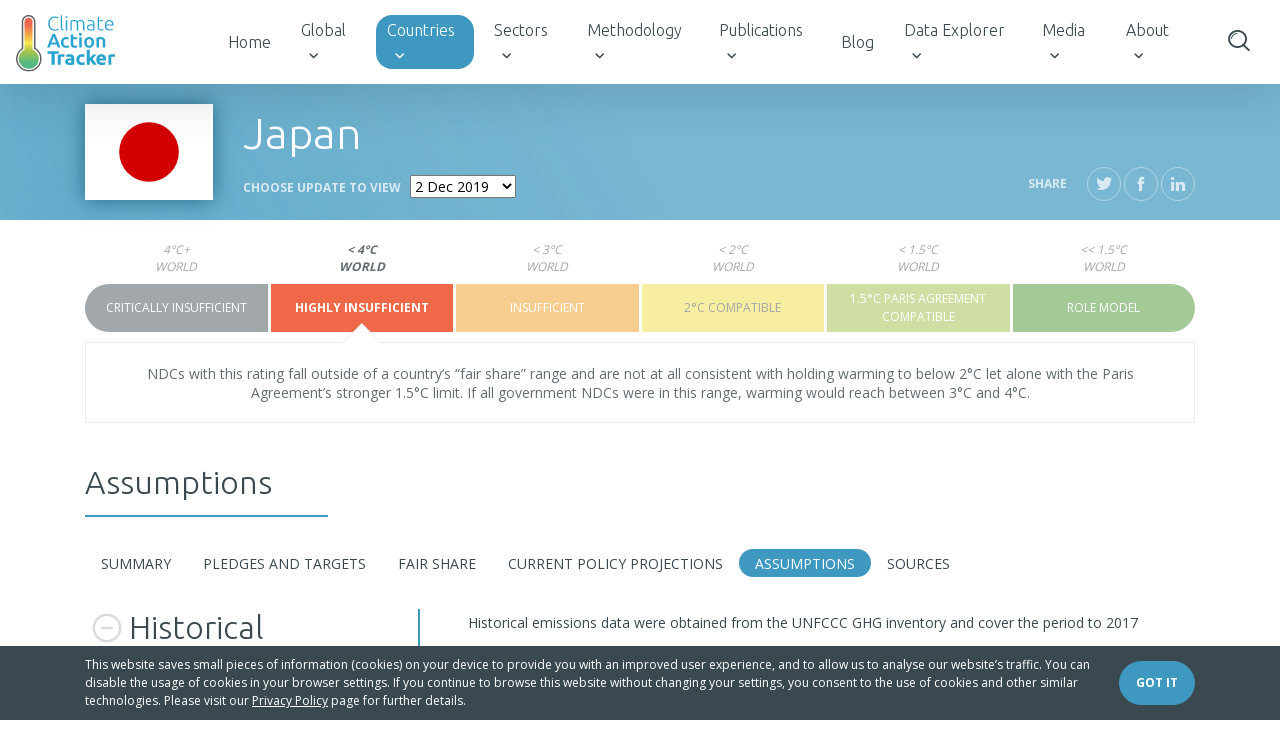

--- FILE ---
content_type: text/html; charset=utf-8
request_url: https://climateactiontracker.org/countries/japan/2019-12-02/assumptions/
body_size: 10380
content:
<!DOCTYPE html>
<html lang="en">

<head>
    <meta charset="utf-8"/>
    <meta http-equiv="X-UA-Compatible" content="IE=edge"/>
    <meta name="twitter:widgets:border-color" content="#ffffff">
    <title>Assumptions | Climate Action Tracker</title>
    <link rel="dns-prefetch" href="https://www.google-analytics.com">
    <link rel="dns-prefetch" href="https://fonts.googleapis.com">

    <meta name="description" content=""/>
    <meta name="viewport" content="width=device-width, initial-scale=1"/>
    <meta property="og:title" content="Assumptions">

    
        
    

    
    <meta property="og:image" content="https://climateactiontracker.org/static/images/generic-social.jpg">
    <meta name="twitter:card" content="summary_large_image">

    
    <link rel="apple-touch-icon" sizes="180x180" href="/static/images/apple-touch-icon.png">
    <link rel="icon" type="image/png" sizes="32x32" href="/static/images/favicon-32x32.png">
    <link rel="icon" type="image/png" sizes="16x16" href="/static/images/favicon-16x16.png">
    <link rel="manifest" href="/static/images/site.webmanifest">
    <link rel="mask-icon" href="/static/images/safari-pinned-tab.svg" color="#5bbad5">
    <link rel="shortcut icon" href="/static/images/favicon.ico">
    <link href="https://fonts.googleapis.com/css?family=Open+Sans:300,400,600,700,800&display=swap" rel="stylesheet">
    <link href="https://fonts.googleapis.com/css?family=Ubuntu:300,400,500,700&display=swap" rel="stylesheet">
    <meta name="msapplication-TileColor" content="#da532c">
    <meta name="msapplication-config" content="/static/images/browserconfig.xml">
    <meta name="theme-color" content="#ffffff">
    
    <link rel="stylesheet" href="/static/CACHE/css/output.3684e855801b.css" type="text/css">

    
        
    

    
        <!-- Google tag (gtag.js) -->
        <script async src="https://www.googletagmanager.com/gtag/js?id=G-7KF1F1LP8G"></script>
        <script>
            window.dataLayer = window.dataLayer || [];

            function gtag() {
                dataLayer.push(arguments);
            }

            gtag('js', new Date());

            gtag('config', 'G-7KF1F1LP8G');
        </script>
    
    <script defer nomodule src="/static/js/ie.js"></script>
    <script defer src="/static/js/instant-page.js"></script>
</head>


<body class="">



<nav class="navbar navbar-expand-lg bg-white navbar-light fixed-top">
    <a class="navbar-brand" href="/">
        <img alt="" class="navbar-brand__image" src="/static/images/logo.svg"/>
    </a>
    <button class="navbar-toggler" type="button" data-toggle="collapse" data-target="#navbarCollapse">
        <span class="navbar-toggler-icon"></span>
    </button>
    <div class="collapse navbar-collapse" id="navbarCollapse">
        
        

<ul class="navbar-nav mr-auto">
  <li class="nav-item ">
    <a class="nav-link" href="/">Home</a>
  </li>
  
    <li data-deep-toggle-propagate-target=".dropdown-menu" class="nav-item dropdown deep-dropdown">
      
        <a data-deep-toggle=".deep-dropdown" class="nav-link dropdown-toggle" href="#">Global</a>
        
          
<ul class="dropdown-menu" aria-hidden="true">
  
  
    <li data-deep-toggle-propagate-target=".flyout__menu" class="dropdown-item">
      
        <a href="/global/cat-thermometer/">CAT Thermometer</a>
      
    </li>
  
    <li data-deep-toggle-propagate-target=".flyout__menu" class="dropdown-item">
      
        <a href="/global/emissions-pathways/">Emissions Pathways</a>
      
    </li>
  
    <li data-deep-toggle-propagate-target=".flyout__menu" class="dropdown-item">
      
        <a href="/global/emissions-gaps/">Emissions Gaps</a>
      
    </li>
  
    <li data-deep-toggle-propagate-target=".flyout__menu" class="dropdown-item">
      
        <a href="/global/climate-target-update-tracker/">Climate Target Update Tracker</a>
      
    </li>
  
    <li data-deep-toggle-propagate-target=".flyout__menu" class="dropdown-item">
      
        <a href="/global/cat-net-zero-target-evaluations/">CAT net zero target evaluations</a>
      
    </li>
  
</ul>

        
      
    </li>
  
    <li data-deep-toggle-propagate-target=".dropdown-menu" class="nav-item dropdown deep-dropdown active">
      
        <a data-deep-toggle=".deep-dropdown" class="nav-link dropdown-toggle" href="#">Countries</a>
        
          


<div class="dropdown-menu countries-menu-dropdown">

  <ul class="countries-menu-dropdown__countries hidden-md hidden-lg">
    <li class="dropdown-item">
      <form data-vanilla-url-jump-form>
        <select name="url_selector" class="form-control">
          <option class="dropdown-second__select-option" value="/countries/">- Select a country -</option>
          
            
            <option class="dropdown-second__select-option" value="/countries/argentina/"
                    >Argentina</option>
          
            
            <option class="dropdown-second__select-option" value="/countries/australia/"
                    >Australia</option>
          
            
            <option class="dropdown-second__select-option" value="/countries/bhutan/"
                    >Bhutan</option>
          
            
            <option class="dropdown-second__select-option" value="/countries/brazil/"
                    >Brazil</option>
          
            
            <option class="dropdown-second__select-option" value="/countries/canada/"
                    >Canada</option>
          
            
            <option class="dropdown-second__select-option" value="/countries/chile/"
                    >Chile</option>
          
            
            <option class="dropdown-second__select-option" value="/countries/china/"
                    >China</option>
          
            
            <option class="dropdown-second__select-option" value="/countries/colombia/"
                    >Colombia</option>
          
            
            <option class="dropdown-second__select-option" value="/countries/costa-rica/"
                    >Costa Rica</option>
          
            
            <option class="dropdown-second__select-option" value="/countries/eu/"
                    >EU</option>
          
            
            <option class="dropdown-second__select-option" value="/countries/egypt/"
                    >Egypt</option>
          
            
            <option class="dropdown-second__select-option" value="/countries/ethiopia/"
                    >Ethiopia</option>
          
            
            <option class="dropdown-second__select-option" value="/countries/gabon/"
                    >Gabon</option>
          
            
            <option class="dropdown-second__select-option" value="/countries/germany/"
                    >Germany</option>
          
            
            <option class="dropdown-second__select-option" value="/countries/india/"
                    >India</option>
          
            
            <option class="dropdown-second__select-option" value="/countries/indonesia/"
                    >Indonesia</option>
          
            
            <option class="dropdown-second__select-option" value="/countries/iran/"
                    >Iran (Islamic Republic of)</option>
          
            
            <option class="dropdown-second__select-option" value="/countries/japan/"
                    selected="selected">Japan</option>
          
            
            <option class="dropdown-second__select-option" value="/countries/kazakhstan/"
                    >Kazakhstan</option>
          
            
            <option class="dropdown-second__select-option" value="/countries/kenya/"
                    >Kenya</option>
          
            
            <option class="dropdown-second__select-option" value="/countries/mexico/"
                    >Mexico</option>
          
            
            <option class="dropdown-second__select-option" value="/countries/morocco/"
                    >Morocco</option>
          
            
            <option class="dropdown-second__select-option" value="/countries/nepal/"
                    >Nepal</option>
          
            
            <option class="dropdown-second__select-option" value="/countries/new-zealand/"
                    >New Zealand</option>
          
            
            <option class="dropdown-second__select-option" value="/countries/nigeria/"
                    >Nigeria</option>
          
            
            <option class="dropdown-second__select-option" value="/countries/norway/"
                    >Norway</option>
          
            
            <option class="dropdown-second__select-option" value="/countries/peru/"
                    >Peru</option>
          
            
            <option class="dropdown-second__select-option" value="/countries/philippines/"
                    >Philippines</option>
          
            
            <option class="dropdown-second__select-option" value="/countries/russian-federation/"
                    >Russian Federation</option>
          
            
            <option class="dropdown-second__select-option" value="/countries/saudi-arabia/"
                    >Saudi Arabia</option>
          
            
            <option class="dropdown-second__select-option" value="/countries/singapore/"
                    >Singapore</option>
          
            
            <option class="dropdown-second__select-option" value="/countries/south-africa/"
                    >South Africa</option>
          
            
            <option class="dropdown-second__select-option" value="/countries/south-korea/"
                    >South Korea</option>
          
            
            <option class="dropdown-second__select-option" value="/countries/switzerland/"
                    >Switzerland</option>
          
            
            <option class="dropdown-second__select-option" value="/countries/thailand/"
                    >Thailand</option>
          
            
            <option class="dropdown-second__select-option" value="/countries/gambia/"
                    >The Gambia</option>
          
            
            <option class="dropdown-second__select-option" value="/countries/turkey/"
                    >Türkiye</option>
          
            
            <option class="dropdown-second__select-option" value="/countries/uae/"
                    >UAE</option>
          
            
            <option class="dropdown-second__select-option" value="/countries/usa/"
                    >USA</option>
          
            
            <option class="dropdown-second__select-option" value="/countries/ukraine/"
                    >Ukraine</option>
          
            
            <option class="dropdown-second__select-option" value="/countries/uk/"
                    >United Kingdom</option>
          
            
            <option class="dropdown-second__select-option" value="/countries/vietnam/"
                    >Viet Nam</option>
          
        </select>
      </form>
    </li>
  </ul>

  <ul class="countries-menu-dropdown__links">
    

    
      <li class="dropdown-item"><a
          href="/countries/overview/">Overview</a></li>
    
      <li class="dropdown-item"><a
          href="/countries/rating-system/">Rating system</a></li>
    
  </ul>

  <div class="countries-menu-dropdown__countries_wrapper">
    
      <ul class="countries-menu-dropdown__countries hidden-xs hidden-sm">
        
          <li class="dropdown-item hidden-xs hidden-sm"><a
              href="/countries/argentina/">Argentina</a></li>
        
          <li class="dropdown-item hidden-xs hidden-sm"><a
              href="/countries/australia/">Australia</a></li>
        
          <li class="dropdown-item hidden-xs hidden-sm"><a
              href="/countries/bhutan/">Bhutan</a></li>
        
          <li class="dropdown-item hidden-xs hidden-sm"><a
              href="/countries/brazil/">Brazil</a></li>
        
          <li class="dropdown-item hidden-xs hidden-sm"><a
              href="/countries/canada/">Canada</a></li>
        
          <li class="dropdown-item hidden-xs hidden-sm"><a
              href="/countries/chile/">Chile</a></li>
        
          <li class="dropdown-item hidden-xs hidden-sm"><a
              href="/countries/china/">China</a></li>
        
          <li class="dropdown-item hidden-xs hidden-sm"><a
              href="/countries/colombia/">Colombia</a></li>
        
          <li class="dropdown-item hidden-xs hidden-sm"><a
              href="/countries/costa-rica/">Costa Rica</a></li>
        
          <li class="dropdown-item hidden-xs hidden-sm"><a
              href="/countries/eu/">EU</a></li>
        
          <li class="dropdown-item hidden-xs hidden-sm"><a
              href="/countries/egypt/">Egypt</a></li>
        
          <li class="dropdown-item hidden-xs hidden-sm"><a
              href="/countries/ethiopia/">Ethiopia</a></li>
        
          <li class="dropdown-item hidden-xs hidden-sm"><a
              href="/countries/gabon/">Gabon</a></li>
        
          <li class="dropdown-item hidden-xs hidden-sm"><a
              href="/countries/germany/">Germany</a></li>
        
      </ul>
    
      <ul class="countries-menu-dropdown__countries hidden-xs hidden-sm">
        
          <li class="dropdown-item hidden-xs hidden-sm"><a
              href="/countries/india/">India</a></li>
        
          <li class="dropdown-item hidden-xs hidden-sm"><a
              href="/countries/indonesia/">Indonesia</a></li>
        
          <li class="dropdown-item hidden-xs hidden-sm"><a
              href="/countries/iran/">Iran (Islamic Republic of)</a></li>
        
          <li class="dropdown-item hidden-xs hidden-sm"><a
              href="/countries/japan/">Japan</a></li>
        
          <li class="dropdown-item hidden-xs hidden-sm"><a
              href="/countries/kazakhstan/">Kazakhstan</a></li>
        
          <li class="dropdown-item hidden-xs hidden-sm"><a
              href="/countries/kenya/">Kenya</a></li>
        
          <li class="dropdown-item hidden-xs hidden-sm"><a
              href="/countries/mexico/">Mexico</a></li>
        
          <li class="dropdown-item hidden-xs hidden-sm"><a
              href="/countries/morocco/">Morocco</a></li>
        
          <li class="dropdown-item hidden-xs hidden-sm"><a
              href="/countries/nepal/">Nepal</a></li>
        
          <li class="dropdown-item hidden-xs hidden-sm"><a
              href="/countries/new-zealand/">New Zealand</a></li>
        
          <li class="dropdown-item hidden-xs hidden-sm"><a
              href="/countries/nigeria/">Nigeria</a></li>
        
          <li class="dropdown-item hidden-xs hidden-sm"><a
              href="/countries/norway/">Norway</a></li>
        
          <li class="dropdown-item hidden-xs hidden-sm"><a
              href="/countries/peru/">Peru</a></li>
        
          <li class="dropdown-item hidden-xs hidden-sm"><a
              href="/countries/philippines/">Philippines</a></li>
        
      </ul>
    
      <ul class="countries-menu-dropdown__countries hidden-xs hidden-sm">
        
          <li class="dropdown-item hidden-xs hidden-sm"><a
              href="/countries/russian-federation/">Russian Federation</a></li>
        
          <li class="dropdown-item hidden-xs hidden-sm"><a
              href="/countries/saudi-arabia/">Saudi Arabia</a></li>
        
          <li class="dropdown-item hidden-xs hidden-sm"><a
              href="/countries/singapore/">Singapore</a></li>
        
          <li class="dropdown-item hidden-xs hidden-sm"><a
              href="/countries/south-africa/">South Africa</a></li>
        
          <li class="dropdown-item hidden-xs hidden-sm"><a
              href="/countries/south-korea/">South Korea</a></li>
        
          <li class="dropdown-item hidden-xs hidden-sm"><a
              href="/countries/switzerland/">Switzerland</a></li>
        
          <li class="dropdown-item hidden-xs hidden-sm"><a
              href="/countries/thailand/">Thailand</a></li>
        
          <li class="dropdown-item hidden-xs hidden-sm"><a
              href="/countries/gambia/">The Gambia</a></li>
        
          <li class="dropdown-item hidden-xs hidden-sm"><a
              href="/countries/turkey/">Türkiye</a></li>
        
          <li class="dropdown-item hidden-xs hidden-sm"><a
              href="/countries/uae/">UAE</a></li>
        
          <li class="dropdown-item hidden-xs hidden-sm"><a
              href="/countries/usa/">USA</a></li>
        
          <li class="dropdown-item hidden-xs hidden-sm"><a
              href="/countries/ukraine/">Ukraine</a></li>
        
          <li class="dropdown-item hidden-xs hidden-sm"><a
              href="/countries/uk/">United Kingdom</a></li>
        
          <li class="dropdown-item hidden-xs hidden-sm"><a
              href="/countries/vietnam/">Viet Nam</a></li>
        
      </ul>
    
  </div>

</div>











































































        
      
    </li>
  
    <li data-deep-toggle-propagate-target=".dropdown-menu" class="nav-item dropdown deep-dropdown">
      
        <a data-deep-toggle=".deep-dropdown" class="nav-link dropdown-toggle" href="#">Sectors</a>
        
          
<ul class="dropdown-menu" aria-hidden="true">
  
  
    <li data-deep-toggle-propagate-target=".flyout__menu" class="dropdown-item">
      
        <a href="/sectors/cat-sectoral-analysis/">CAT sectoral analysis</a>
      
    </li>
  
    <li data-deep-toggle-propagate-target=".flyout__menu" class="dropdown-item">
      
        <a href="/sectors/aviation/">International Aviation</a>
      
    </li>
  
    <li data-deep-toggle-propagate-target=".flyout__menu" class="dropdown-item">
      
        <a href="/sectors/shipping/">International Shipping</a>
      
    </li>
  
</ul>

        
      
    </li>
  
    <li data-deep-toggle-propagate-target=".dropdown-menu" class="nav-item dropdown deep-dropdown">
      
        <a data-deep-toggle=".deep-dropdown" class="nav-link dropdown-toggle" href="#">Methodology</a>
        
          
<ul class="dropdown-menu" aria-hidden="true">
  
    <li class="dropdown-item"><a href="/methodology/">Introduction</a></li>
  
  
    <li data-deep-toggle-propagate-target=".flyout__menu" class="dropdown-item flyout">
      
        <a data-deep-toggle=".flyout" class="flyout__toggle" href="#">CAT rating methodology</a>
        

<flyout-menu parent=".flyout" class="flyout__menu" aria-hidden="true">
    <ul>
        
            <li class="dropdown-item">
                <a href="/methodology/cat-rating-methodology/">Overview</a>
            </li>
        
        
            <li class="dropdown-item">
                <a href="/methodology/cat-rating-methodology/fair-share/">Fair share</a>
            </li>
        
            <li class="dropdown-item">
                <a href="/methodology/cat-rating-methodology/modelled-domestic-pathways/">Modelled domestic pathways</a>
            </li>
        
            <li class="dropdown-item">
                <a href="/methodology/cat-rating-methodology/finance/">Finance</a>
            </li>
        
            <li class="dropdown-item">
                <a href="/methodology/cat-rating-methodology/lulucf/">LULUCF</a>
            </li>
        
    </ul>
</flyout-menu>

      
    </li>
  
    <li data-deep-toggle-propagate-target=".flyout__menu" class="dropdown-item">
      
        <a href="/methodology/global-pathways/">Global emissions and temperature</a>
      
    </li>
  
    <li data-deep-toggle-propagate-target=".flyout__menu" class="dropdown-item">
      
        <a href="/methodology/estimating-national-emissions/">Estimating national emissions</a>
      
    </li>
  
    <li data-deep-toggle-propagate-target=".flyout__menu" class="dropdown-item">
      
        <a href="/methodology/paris-temperature-goal/">Paris temperature goal</a>
      
    </li>
  
    <li data-deep-toggle-propagate-target=".flyout__menu" class="dropdown-item">
      
        <a href="/methodology/land-use-and-forestry/">Land use, land-use change and forestry</a>
      
    </li>
  
    <li data-deep-toggle-propagate-target=".flyout__menu" class="dropdown-item">
      
        <a href="/methodology/net-zero-targets/">Net zero targets</a>
      
    </li>
  
    <li data-deep-toggle-propagate-target=".flyout__menu" class="dropdown-item">
      
        <a href="/methodology/rating-aviation-and-shipping/">Rating aviation and shipping</a>
      
    </li>
  
</ul>

        
      
    </li>
  
    <li data-deep-toggle-propagate-target=".dropdown-menu" class="nav-item dropdown deep-dropdown">
      
        <a data-deep-toggle=".deep-dropdown" class="nav-link dropdown-toggle" href="#">Publications</a>
        
          
<ul class="dropdown-menu" aria-hidden="true">
  
    <li class="dropdown-item"><a href="/publications/">Reports</a></li>
  
  
    <li data-deep-toggle-propagate-target=".flyout__menu" class="dropdown-item">
      
        <a href="/publications/climate-governance/">Climate Governance Series</a>
      
    </li>
  
</ul>

        
      
    </li>
  
    <li data-deep-toggle-propagate-target=".dropdown-menu" class="nav-item ">
      
        <a class="nav-link" href="/blog/">Blog</a>
      
    </li>
  
    <li data-deep-toggle-propagate-target=".dropdown-menu" class="nav-item dropdown deep-dropdown">
      
        <a data-deep-toggle=".deep-dropdown" class="nav-link dropdown-toggle" href="#">Data Explorer</a>
        
          
<ul class="dropdown-menu" aria-hidden="true">
  
    <li class="dropdown-item"><a href="/cat-data-explorer/">Data Explorer</a></li>
  
  
    <li data-deep-toggle-propagate-target=".flyout__menu" class="dropdown-item">
      
        <a href="/cat-data-explorer/country-ratings/">Country ratings</a>
      
    </li>
  
    <li data-deep-toggle-propagate-target=".flyout__menu" class="dropdown-item">
      
        <a href="/cat-data-explorer/country-emissions/">Country emissions analysis</a>
      
    </li>
  
    <li data-deep-toggle-propagate-target=".flyout__menu" class="dropdown-item">
      
        <a href="/cat-data-explorer/sector-indicators/">Sector indicators and 1.5°C benchmarks</a>
      
    </li>
  
</ul>

        
      
    </li>
  
    <li data-deep-toggle-propagate-target=".dropdown-menu" class="nav-item dropdown deep-dropdown">
      
        <a data-deep-toggle=".deep-dropdown" class="nav-link dropdown-toggle" href="#">Media</a>
        
          
<ul class="dropdown-menu" aria-hidden="true">
  
    <li class="dropdown-item"><a href="/press/">News releases</a></li>
  
  
    <li data-deep-toggle-propagate-target=".flyout__menu" class="dropdown-item">
      
        <a href="/press/media-contact/">Media Contact</a>
      
    </li>
  
</ul>

        
      
    </li>
  
    <li data-deep-toggle-propagate-target=".dropdown-menu" class="nav-item dropdown deep-dropdown">
      
        <a data-deep-toggle=".deep-dropdown" class="nav-link dropdown-toggle" href="#">About</a>
        
          
<ul class="dropdown-menu dropdown-menu--last" aria-hidden="true">
  
    <li class="dropdown-item"><a href="/about/">What we do</a></li>
  
  
    <li data-deep-toggle-propagate-target=".flyout__menu" class="dropdown-item">
      
        <a href="/about/who-we-are/">Who we are</a>
      
    </li>
  
    <li data-deep-toggle-propagate-target=".flyout__menu" class="dropdown-item">
      
        <a href="/about/the-team/">The Team</a>
      
    </li>
  
    <li data-deep-toggle-propagate-target=".flyout__menu" class="dropdown-item">
      
        <a href="/about/contact-us/">Contact Us</a>
      
    </li>
  
    <li data-deep-toggle-propagate-target=".flyout__menu" class="dropdown-item">
      
        <a href="/about/legal/">Privacy / Legal</a>
      
    </li>
  
</ul>

        
      
    </li>
  
  <span data-component-nav-search class="nav-item nav-search">
    <a href="#" class="nav-link d-block nav-search__link">
      <span class="icon icon-icons_4"></span>
      <span class="nav-search__link-text">Search</span>
    </a>
  </span>
</ul>

    </div>
</nav>

<main class="main-content">
    

    
  
  <section class="headline--3"
           style="background-image: url('/static/images/slide-mask-3.png');">
    <div class="container">
      <div class="headline__first">
        
          
            <div class="headline__flag">
              <a href="/countries/japan/"><img class="img-fluid" src="/static/countries/flags/4x3/jp.svg" alt=""></a>
            </div>
          
        
        <div class="headline__info">
          <h1 class="headline__title">Japan</h1>
          <form data-vanilla-url-jump-form class="headline__revisions">
            <label for="url_selector" class="headline__revisions-label">Choose update to view</label>
            <select id="url_selector" name="url_selector" class="headline__revisions-select">
              
                <option value="/countries/japan/"
                        selected="selected"> 4 Nov 2024</option>
              
                <option value="/countries/japan/2023-11-30/"
                        >30 Nov 2023</option>
              
                <option value="/countries/japan/2023-05-17/"
                        >17 May 2023</option>
              
                <option value="/countries/japan/2022-10-31/"
                        >31 Oct 2022</option>
              
                <option value="/countries/japan/2022-02-10/"
                        >10 Feb 2022</option>
              
                <option value="/countries/japan/2021-09-15/"
                        >15 Sep 2021</option>
              
                <option value="/countries/japan/2020-09-22/"
                        >22 Sep 2020</option>
              
                <option value="/countries/japan/2019-12-02/"
                        selected="selected"> 2 Dec 2019</option>
              
                <option value="/countries/japan/2019-09-19/"
                        >19 Sep 2019</option>
              
                <option value="/countries/japan/2019-06-17/"
                        >17 Jun 2019</option>
              
                <option value="/countries/japan/2018-11-30/"
                        >30 Nov 2018</option>
              
                <option value="/countries/japan/2018-04-30/"
                        >30 Apr 2018</option>
              
                <option value="/media/documents/2018/4/CAT_2017-11-06_CountryAssessment_Japan.pdf"
                        > 6 Nov 2017</option>
              
                <option value="/media/documents/2018/4/CAT_2016-11-02_CountryAssessment_Japan.pdf"
                        > 2 Nov 2016</option>
              
                <option value="/media/documents/2018/4/CAT_2015-07-22_CountryAssessment_Japan.pdf"
                        >22 Jul 2015</option>
              
                <option value="/media/documents/2018/4/CAT_2014-12-08_CountryAssessment_Japan.pdf"
                        > 8 Dec 2014</option>
              
                <option value="/media/documents/2018/4/CAT_2013-11-20_CountryAssessment_Japan.pdf"
                        >20 Nov 2013</option>
              
                <option value="/media/documents/2018/4/CAT_2012-06-25_CountryAssessment_Japan.pdf"
                        >25 Jun 2012</option>
              
            </select>
          </form>
        </div>
      </div>
      <div class="headline__second">
        <div class="headline__social social hidden-xs hidden-sm">
  <span class="social__label">Share</span>
  <a href="https://twitter.com/intent/tweet/?status=Assumptions%3A%20http%3A//climateactiontracker.org/countries/japan/2019-12-02/assumptions/" class="social__item" target="_blank">
    <span class="icon icon-icons_31"></span>
  </a>
  <a href="https://www.facebook.com/sharer/sharer.php?u=http%3A//climateactiontracker.org/countries/japan/2019-12-02/assumptions/" class="social__item"
     target="_blank">
    <span class="icon icon-icons_32"></span>
  </a>
  <a href="https://www.linkedin.com/shareArticle?mini=true&amp;url=http%3A//climateactiontracker.org/countries/japan/2019-12-02/assumptions/&amp;title=Assumptions&amp;summary=&amp;source=" class="social__item"
     target="_blank">
    <span class="icon icon-icons_36"></span>
  </a>
</div>

<div class="headline__social social hidden-md hidden-lg">
  <div class="dropdown dropdown--blue dropdown--right">
    <button class="dropdown-toggle social__label social__dropdown-toggle" type="button" id="shareButton" data-toggle="dropdown"
            aria-haspopup="true" aria-expanded="false">
      Share
    </button>
    <div class="dropdown-menu dropdown-menu-right" aria-labelledby="shareButton">
      <div class="dropdown-item"><a href="https://twitter.com/intent/tweet/?status=Assumptions%3A%20http%3A//climateactiontracker.org/countries/japan/2019-12-02/assumptions/" class="" target="_blank">
        <span class="icon icon-icons_31"></span> Twitter
      </a></div>
      <div class="dropdown-item"><a href="https://www.facebook.com/sharer/sharer.php?u=http%3A//climateactiontracker.org/countries/japan/2019-12-02/assumptions/" class="" target="_blank">
        <span class="icon icon-icons_32"></span> Facebook
      </a></div>
      <div class="dropdown-item"><a href="https://www.linkedin.com/shareArticle?mini=true&amp;url=http%3A//climateactiontracker.org/countries/japan/2019-12-02/assumptions/&amp;title=Assumptions&amp;summary=&amp;source=" class="" target="_blank">
        <span class="icon icon-icons_36"></span> Linkedin
      </a></div>
    </div>
  </div>
</div>

      </div>
    </div>
  </section>


    
  <section>
    <div class="container">
      
        
          <div class="country-types" data-vanilla-country-ratings>
  <div class="country-types__items" style="margin-bottom: 122px;">
    
    <div class="country-types__item country-types__item--gray-600">
      <div class="country-types__item-title">Critically Insufficient<span class="country-types__item-temperature">4°C+ <span>World</span></span></div>
      <div class="country-types__item-description">
        NDCs with this rating fall well outside of a country’s “fair share” range and are not at all consistent with holding warming to below 2°C let alone with the Paris Agreement’s stronger 1.5°C limit. If all government NDCs were in this range, warming would exceed 4°C.
      </div>
    </div>
    
    <div class="country-types__item country-types__item--red active">
      <div class="country-types__item-title">Highly insufficient<span class="country-types__item-temperature">&lt; 4°C <span>World</span></span></div>
      <div class="country-types__item-description">
        NDCs with this rating fall outside of a country’s “fair share” range and are not at all consistent with holding warming to below 2°C let alone with the Paris Agreement’s stronger 1.5°C limit. If all government NDCs were in this range, warming would reach between 3°C and 4°C.
      </div>
    </div>
    
    <div class="country-types__item country-types__item--orange">
      <div class="country-types__item-title">Insufficient<span class="country-types__item-temperature">&lt; 3°C <span>World</span></span></div>
      <div class="country-types__item-description">
        NDCs with this rating are in the least stringent part of a country’s “fair share” range and not consistent with holding warming below 2°C let alone with the Paris Agreement’s stronger 1.5°C limit. If all government NDCs were in this range, warming would reach over 2°C and up to 3°C.
      </div>
    </div>
    
    <div class="country-types__item country-types__item--yellow">
      <div class="country-types__item-title">2°C Compatible<span class="country-types__item-temperature">&lt; 2°C <span>World</span></span></div>
      <div class="country-types__item-description">
        NDCs with this rating are consistent with the 2009 Copenhagen 2°C goal and therefore fall within a country’s “fair share” range, but are not fully consistent with the Paris Agreement long term temperature goal. If all government NDCs were in this range, warming could be held below, but not well below, 2°C and still be too high to be consistent with the Paris Agreement 1.5°C limit.
      </div>
    </div>
    
    <div class="country-types__item country-types__item--green-light">
      <div class="country-types__item-title">1.5°C Paris Agreement Compatible<span class="country-types__item-temperature">&lt; 1.5°C <span>World</span></span></div>
      <div class="country-types__item-description">
        This rating indicates that a government’s NDCs in the most stringent part of its “fair share” range: it is consistent with the Paris Agreement’s 1.5°C limit.
      </div>
    </div>
    
    <div class="country-types__item country-types__item--green">
      <div class="country-types__item-title">Role model<span class="country-types__item-temperature">&lt;&lt; 1.5°C <span>World</span></span></div>
      <div class="country-types__item-description">
        This rating indicates that a government’s NDC is more ambitious than what is considered a “fair” contribution: it is more than consistent with the Paris Agreement’s 1.5°C limit.
      </div>
    </div>
    
  </div>
</div>

        
      
    </div>
  </section>

    

  
    <section class="country-tabs">
      
        
          <div class="container">
            <h3 class="country-tabs__header bottom-line bottom-line--primary bottom-line--130">
              
  Assumptions
</h3>
            <ul class="nav nav-pills">
              <li class="nav-item">
                
                <a class="nav-link" href="/countries/japan/2019-12-02/">Summary</a>
              </li>
              
                <li class="nav-item">
                  
                  <a class="nav-link"
                     href="/countries/japan/2019-12-02/pledges-and-targets/">Pledges And Targets</a>
                </li>
              
                <li class="nav-item">
                  
                  <a class="nav-link"
                     href="/countries/japan/2019-12-02/fair-share/">Fair Share</a>
                </li>
              
                <li class="nav-item">
                  
                  <a class="nav-link"
                     href="/countries/japan/2019-12-02/current-policy-projections/">Current Policy Projections</a>
                </li>
              
                <li class="nav-item">
                  
                  <a class="nav-link active"
                     href="/countries/japan/2019-12-02/assumptions/">Assumptions</a>
                </li>
              
                <li class="nav-item">
                  
                  <a class="nav-link"
                     href="/countries/japan/2019-12-02/sources/">Sources</a>
                </li>
              
            </ul>
          </div>
        
      
    </section>

    
  <section data-vanilla-collapsible-sections class="b-padding--3">
    


  <div class="content-section content-section--has-left-side">
    <div class="container">
      
        <div class="content-section__left-side">
          

<h3 id="section__historical-emissions">
  Historical emissions
</h3>

        </div>
        <div class="content-section__content">
          
            

  <div class="content-block"><p>Historical emissions data were obtained from the UNFCCC GHG inventory and cover the period to 2017 (UNFCCC, 2019).</p></div>


          
        </div>
      
    </div>
  </div>

  <div class="content-section content-section--has-left-side">
    <div class="container">
      
        <div class="content-section__left-side">
          

<h3 id="section__pledges-and-targets">
  Pledges and targets
</h3>

        </div>
        <div class="content-section__content">
          
            

  <div class="content-block"><h4>2020 Pledge</h4><p>Target emission level for 2020 was calculated from 2005 emissions data according to Japan’s Second Biennial Report to the UNFCCC (Government of Japan, 2015). We calculated Japan&#x27;s LULUCF accounting quantities in 2020 for afforestation, reforestation and deforestation based on the accounting rule under the second commitment period of the Kyoto Protocol. Net removal by forests (38 MtCO<sub>2</sub>e/yr) is taken into account for 2020.</p><h4>NDC</h4><p>The target for 2030 was calculated using Japan’s NDC and the UNFCCC GHG inventory data submitted in 2019 (UNFCCC, 2019).</p></div>


          
        </div>
      
    </div>
  </div>

  <div class="content-section content-section--has-left-side">
    <div class="container">
      
        <div class="content-section__left-side">
          

<h3 id="section__current-policy-projections">
  Current policy projections
</h3>

        </div>
        <div class="content-section__content">
          
            

  <div class="content-block"><h4>Energy-related CO<sub>2</sub> emissions</h4><p>For the analysis of current policy projections, we used the IEA World Energy Outlook (WEO) 2019 Current Policies Scenario (CPS), which covers various climate related policies implemented as of 2018 and their impact on energy-related CO<sub>2</sub> emissions as a basis (IEA, 2019). The GDP for 2030 assumed in the IEA WEO 2019, based on World Bank and International Monetary Fund estimates, is 19% lower than that assumed in the NDC.</p><p>The WEO foresees a relatively large share of electricity generation from nuclear energy in 2030 (17%). While this is overachieved by the current assumptions of the government (Basic Energy Plan), it is not completely supported by the rate of restart of currently shut down nuclear power plants. We explored “high nuclear” and “limited nuclear” scenarios:</p><p>We do not use “With measures” emissions projection provided in Japan’s Third Biennial Report (BR3) as reference. The BR3 “With measures” scenario is an NDC achievement scenario, which takes into account, not only the policy measures already implemented in FY2013, but also those to be implemented by FY2030 (Government of Japan, 2017). The assumed GDP growth rates are also very high—on average 1.7% per year for 2013-2030 based on the government&#x27;s growth target (METI, 2015).</p><p>For the <b>full nuclear restart scenario</b>, it is assumed that all 25 nuclear reactors (plus two allowed to resume construction) that applied for restart as of November 2019 will be approved and complete their extended 60-year lifetime (with an average 6500 hours/yr operation, comparable to about 6400 hours/yr assumed in IEA WEO 2019’s Current Policies Scenario). For the two reactors under construction, the Ohma reactor is assumed to start operating in 2026 and the Shimane No. 3 reactor in 2020. The changes in nuclear power generation compared to the IEA WEO 2019’s Current Policies Scenario is balanced by coal and gas power. The ratio of coal and gas power converges to 1:1 by 2030 and the average capacity factor of nuclear power plants is assumed to be 80%.</p><p>For the <b>limited nuclear scenario</b>, it is assumed that only 15 reactors that were allowed to restart as of November 2019, after additional safety measures were implemented, would be in operation up to 2030 (some with a 60-year extended lifetime) but at a much shorter 3250 hours/yr operation on average, taking into account the possible court cases and unplanned inspections. The electricity supply gap is filled by renewables and fossil fuel power (coal and gas power)—the ratio between renewables and fossil fuel power remains the same as in IEA WEO 2019 and the ratio between coal and gas power converges to 1:1 by 2030.</p><p>After the recalculation of the 2030 electricity mix, CO<sub>2</sub> emissions were calculated— CO<sub>2</sub> emission factors per technology were assumed to be identical to those in the WEO 2019 CPS. Finally, the growth rates of energy-related CO<sub>2</sub> emissions up to 2030, recalculated based on the IEA WEO 2019 CPS, were applied to the 2017 historical energy related CO<sub>2</sub> reported in the national GHG inventory report submitted to the UNFCCC.</p><h4>Other emissions</h4><p>For the emissions of non-energy CO<sub>2</sub>, CH<sub>4</sub> and N<sub>2</sub>O, we assumed that the intensity of these emissions per unit GDP will reduce linearly towards 2030, following the historical trends observed between 2010 and 2017. The GDP growth projections up to 2030 were taken from IEA (IEA, 2019).</p><p>For F-gas emissions, the expected impacts of the Act on Rational Use and Proper Management of Fluorocarbons (2013 amendment) to enhance management of F-gas use and the Ozone Layer Protection Act (‘F-gas Act’, 2018 amendment) to regulate the production and imports of F-gases to comply with the Kigali Amendment were also considered. Our calculations show that the HFC emission levels are projected to fall far short of the levels targeted under the NDC (Government of Japan, 2015; MOEJ, 2012b; MOEJ &amp; METI, 2014).</p><p>As described in the current policy projections section, the F-gas Act has not been successful in improving the recovery rate of refrigerants from end-of-life refrigeration and air conditioning equipment in 2017 was only 38% (METI; MOEJ, 2019). Based on the historical trends reported in METI and MOEJ (METI; MOEJ, 2019), we assume that the HFC recovery rate will not improve over time (40% for 2020-2030). We also assume that the leakage rates for the in-use stock will also not improve under current policies. Regarding the 2018 amendment of the Ozone Layer Protection Act, the business-as-usual consumption levels are projected to be below the Kigali cap at least until 2025 (METI, 2018b); the Kigali cap for Japan becomes significantly lower only in 2029. Since there is some time lag between consumption and emissions, we assume that the amended Ozone Layer Protection Act will not affect the HFC emission levels up to 2030.</p><p>The point of departure for the revised F-gas emission projections is the business-as-usual (BAU) projections provided in the background document of the Plan for Global Warming Countermeasures (MOEJ, 2016a) – the Plan projects F-gas emissions to increase from 39 MtCO<sub>2</sub>e/yr in 2013 to 77 MtCO<sub>2</sub>e/yr in 2030 under a BAU scenario. The three measures: (i) enhanced recovery from end-of-life equipment, (ii) avoidance of leakage from in-use equipment, and (iii) switch to lower GWP F-gas and non-F-gas refrigerants are expected to reduce emissions to the NDC target level of 29 MtCO<sub>2</sub>e/yr in 2030. In our assessment, we assume that only part of the NDC implementation plan, i.e. the switch to lower GWP F-gas and non-F-gas refrigerants, would be achieved.</p></div>


          
        </div>
      
    </div>
  </div>

  <div class="content-section content-section--has-left-side">
    <div class="container">
      
        <div class="content-section__left-side">
          

<h3 id="section__global-warming-potentials">
  Global Warming Potentials
</h3>

        </div>
        <div class="content-section__content">
          
            

  <div class="content-block"><p>The CAT uses Global Warming Potential (GWP) values from the IPCC’s Fourth Assessment Report (AR4) for all its figures and time series. Assessments completed prior to December 2018 (COP24) used GWP values from the Second Assessment Report (SAR).</p></div>


          
        </div>
      
    </div>
  </div>


  </section>


  

    
  

  
    <section class="latest-publications b-padding--3">
      
        <div class="container">
          <h3 class="bottom-line bottom-line--primary bottom-line--130">Further analysis</h3>
          <div class="row-listing">
            
              
              <a class="row-listing__item" href="/countries/japan/2019-12-02/pledges-and-targets/">
                
                
                  <div class="row-listing__item-image">
                    <img alt="Pledges And Targets" class="img-fluid" src="
                        /media/images/Icon-PledgesTargets.2e16d0ba.fill-128x128.png">
                  </div>
                
                <div class="row-listing__item-title">Pledges And Targets</div>
              </a>
            
              
              <a class="row-listing__item" href="/countries/japan/2019-12-02/fair-share/">
                
                
                  <div class="row-listing__item-image">
                    <img alt="Fair Share" class="img-fluid" src="
                        /media/images/Icon-FairShare.2e16d0ba.fill-128x128.png">
                  </div>
                
                <div class="row-listing__item-title">Fair Share</div>
              </a>
            
              
              <a class="row-listing__item" href="/countries/japan/2019-12-02/current-policy-projections/">
                
                
                  <div class="row-listing__item-image">
                    <img alt="Current Policy Projections" class="img-fluid" src="
                        /media/images/Icon-CurrentPolicies.2e16d0ba.fill-128x128.png">
                  </div>
                
                <div class="row-listing__item-title">Current Policy Projections</div>
              </a>
            
              
              <a class="row-listing__item" href="/countries/japan/2019-12-02/assumptions/">
                
                
                  <div class="row-listing__item-image">
                    <img alt="Assumptions" class="img-fluid" src="
                        /media/images/Icon-Assumtions.2e16d0ba.fill-128x128.png">
                  </div>
                
                <div class="row-listing__item-title">Assumptions</div>
              </a>
            
              
              <a class="row-listing__item" href="/countries/japan/2019-12-02/sources/">
                
                
                  <div class="row-listing__item-image">
                    <img alt="Sources" class="img-fluid" src="
                        /media/images/Icon-Sources.2e16d0ba.fill-128x128.png">
                  </div>
                
                <div class="row-listing__item-title">Sources</div>
              </a>
            
          </div>
        </div>
      
    </section>
  


  

<section class="latest-news b-padding--3">
    
        <div class="container">
            <h3 class="bottom-line bottom-line--primary bottom-line--130">Latest publications</h3>
        </div>
        

<div class="slider">
  <div class="container">
    <div class="slick-slider slider--bottom-btn">
    
      
        <div class="slide listing--column">
          <div class="listing__item">
            <div class="listing__item-image">
              <a title="RELEASE: three key near-term actions would bring projected warming below 2°C" class="listing__item-link" href="/press/release-three-key-near-term-actions-would-bring-projected-warming-below-2c/">
                
                <img width="290" height="217" style="width: 100%" class="img-fluid" src="/media/images/CAT_Thumbnail-COP28EnergyMethaneGo.2e16d0ba.fill-290x217.png" alt=""/>
              </a>
            </div>
            <div class="listing__item-text">
              <div class="metadata">Published 2025/11/19</div>
              <h3 class="listing__item-title">
                <a title="RELEASE: three key near-term actions would bring projected warming below 2°C" href="/press/release-three-key-near-term-actions-would-bring-projected-warming-below-2c/"
                   class="listing__item-link">RELEASE: three key near-term actions would bring projected warming below 2…</a>
              </h3>
            </div>
          </div>
        </div>
      
        <div class="slide listing--column">
          <div class="listing__item">
            <div class="listing__item-image">
              <a title="Three key near-term actions could bend the warming curve; bringing projected warming below 2˚C" class="listing__item-link" href="/publications/cop30-briefing-energy-methane-goals/">
                
                <img width="290" height="217" style="width: 100%" class="img-fluid" src="/media/images/CAT_Thumbnail-COP28EnergyMethaneGo.2e16d0ba.fill-290x217.png" alt=""/>
              </a>
            </div>
            <div class="listing__item-text">
              <div class="metadata">Published 2025/11/19</div>
              <h3 class="listing__item-title">
                <a title="Three key near-term actions could bend the warming curve; bringing projected warming below 2˚C" href="/publications/cop30-briefing-energy-methane-goals/"
                   class="listing__item-link">Three key near-term actions could bend the warming curve; bringing project…</a>
              </h3>
            </div>
          </div>
        </div>
      
        <div class="slide listing--column">
          <div class="listing__item">
            <div class="listing__item-image">
              <a title="RELEASE: little change in warming outlook now for four years; new 2035 climate targets make no difference" class="listing__item-link" href="/press/release-global-update-2025/">
                
                <img width="290" height="217" style="width: 100%" class="img-fluid" src="/media/images/Publications-GlobalUpdate.2e16d0ba.fill-290x217.png" alt=""/>
              </a>
            </div>
            <div class="listing__item-text">
              <div class="metadata">Published 2025/11/13</div>
              <h3 class="listing__item-title">
                <a title="RELEASE: little change in warming outlook now for four years; new 2035 climate targets make no difference" href="/press/release-global-update-2025/"
                   class="listing__item-link">RELEASE: little change in warming outlook now for four years; new 2035 cli…</a>
              </h3>
            </div>
          </div>
        </div>
      
        <div class="slide listing--column">
          <div class="listing__item">
            <div class="listing__item-image">
              <a title="Little change in warming outlook for four years; new 2035 climate targets make no difference" class="listing__item-link" href="/publications/warming-projections-global-update-2025/">
                
                <img width="290" height="217" style="width: 100%" class="img-fluid" src="/media/images/Publications-GlobalUpdate.2e16d0ba.fill-290x217.png" alt=""/>
              </a>
            </div>
            <div class="listing__item-text">
              <div class="metadata">Published 2025/11/13</div>
              <h3 class="listing__item-title">
                <a title="Little change in warming outlook for four years; new 2035 climate targets make no difference" href="/publications/warming-projections-global-update-2025/"
                   class="listing__item-link">Little change in warming outlook for four years; new 2035 climate targets …</a>
              </h3>
            </div>
          </div>
        </div>
      
    
      
        <div class="slide listing--column">
          <div class="listing__item">
            <div class="listing__item-image">
              <a title="Press conference – Global Temperature Update 2025" class="listing__item-link" href="/blog/press-conference-global-temperature-update-2025/">
                
                <img width="290" height="217" style="width: 100%" class="img-fluid" src="/media/images/Publications-GlobalUpdate.2e16d0ba.fill-290x217.png" alt=""/>
              </a>
            </div>
            <div class="listing__item-text">
              <div class="metadata">Published 2025/11/11</div>
              <h3 class="listing__item-title">
                <a title="Press conference – Global Temperature Update 2025" href="/blog/press-conference-global-temperature-update-2025/"
                   class="listing__item-link">Press conference – Global Temperature Update 2025</a>
              </h3>
            </div>
          </div>
        </div>
      
        <div class="slide listing--column">
          <div class="listing__item">
            <div class="listing__item-image">
              <a title="RELEASE: China&#x27;s new target unlikely to drive down emissions" class="listing__item-link" href="/press/chinas-new-target-unlikely-to-drive-down-emissions/">
                
                <img width="290" height="217" style="width: 100%" class="img-fluid" src="/media/images/CAT-CountryFlagCode-China.2e16d0ba.fill-290x217.png" alt=""/>
              </a>
            </div>
            <div class="listing__item-text">
              <div class="metadata">Published 2025/09/25</div>
              <h3 class="listing__item-title">
                <a title="RELEASE: China&#x27;s new target unlikely to drive down emissions" href="/press/chinas-new-target-unlikely-to-drive-down-emissions/"
                   class="listing__item-link">RELEASE: China&#x27;s new target unlikely to drive down emissions</a>
              </h3>
            </div>
          </div>
        </div>
      
        <div class="slide listing--column">
          <div class="listing__item">
            <div class="listing__item-image">
              <a title="RELEASE: CAT downgrades US to &quot;Critically insufficient&quot;" class="listing__item-link" href="/press/release-cat-downgrades-us-to-critically-insufficient/">
                
                <img width="290" height="217" style="width: 100%" class="img-fluid" src="/media/images/CAT-Flag-Thumbnail-USA.2e16d0ba.fill-290x217.png" alt=""/>
              </a>
            </div>
            <div class="listing__item-text">
              <div class="metadata">Published 2025/09/22</div>
              <h3 class="listing__item-title">
                <a title="RELEASE: CAT downgrades US to &quot;Critically insufficient&quot;" href="/press/release-cat-downgrades-us-to-critically-insufficient/"
                   class="listing__item-link">RELEASE: CAT downgrades US to &quot;Critically insufficient&quot;</a>
              </h3>
            </div>
          </div>
        </div>
      
        <div class="slide listing--column">
          <div class="listing__item">
            <div class="listing__item-image">
              <a title="Response to EU Environment Council’s failure to adopt a 2035 NDC target" class="listing__item-link" href="/press/response-to-eu-environment-councils-failure-to-adopt-a-2035-ndc-target/">
                
                <img width="290" height="217" style="width: 100%" class="img-fluid" src="/media/images/CAT-Flag-Thumbnail-EU.2e16d0ba.fill-290x217.png" alt=""/>
              </a>
            </div>
            <div class="listing__item-text">
              <div class="metadata">Published 2025/09/19</div>
              <h3 class="listing__item-title">
                <a title="Response to EU Environment Council’s failure to adopt a 2035 NDC target" href="/press/response-to-eu-environment-councils-failure-to-adopt-a-2035-ndc-target/"
                   class="listing__item-link">Response to EU Environment Council’s failure to adopt a 2035 NDC target</a>
              </h3>
            </div>
          </div>
        </div>
      
    
    </div>
  </div>
  <div class="slide__arrows slide__arrows--primary"></div>
</div>

    

    <div class="container button-bar text-center">
        
            <a href="/publications/?country=Japan"
               class="btn btn-gray-700 btn--icon-right btn--icon-arrow-right">Country-related publications</a>
        
        <a href="

                /publications/"
           class="btn btn-gray-700 btn--icon-right btn--icon-arrow-right">All publications</a>
    </div>
</section>


    
        
<section class="stay-informed v-padding--3 text-center text-white"
         style="background-image: url('/static/images/coffee-bg.jpg')">
    <div class="container">
        <h3 class="stay-informed__top-text bottom-line bottom-line--white bottom-line--120-120">Stay informed</h3>
        <p class="stay-informed__bottom-text">Subscribe to our newsletter</p>
        <form target="_blank" class="stay-informed__form mx-auto" method="get"
              action="https://climateactiontracker.us18.list-manage.com/subscribe">
            <div class="form-group">
                <span class="icon icon-icons_42"></span>
                <input type="hidden" name="u" value="65f38fbdfe22c9fb33f53e959"/>
                <input type="hidden" name="id" value="77c07fb002"/>
                <label class="sr-only" for="stay-informed__email2">E-mail</label>
                <input type="email" name="MERGE0" class="form-control form-control-lg" id="stay-informed__email2"
                       placeholder="e-mail">
                <button type="submit" class="btn"><span class="icon icon-icons_105"></span></button>
            </div>
        </form>
        <div class="stay-informed__social-media">
  <a href="mailto:info@climateactiontracker.org" class="stay-informed__btn btn btn-gray-700"><span class="icon icon-icons_42"></span></a>
  <a href="https://twitter.com/climateactiontr" class="stay-informed__btn btn btn-gray-700"><span class="icon icon-icons_31"></span></a>
  <a href="https://www.facebook.com/climateactiontr/" class="stay-informed__btn btn btn-gray-700"><span class="icon icon-icons_32"></span></a>

</div>

    </div>
</section>

    
</main>


    <footer class="footer v-padding--3">
        <div class="container">
            <div class="row align-items-center">
                <div class="col-xl-8">
                    
<nav class="footer__menu nav justify-content-center justify-content-xl-start">
  <a href="/" class="footer__menu-link nav-link ">Home</a>
  
    <a href="/global/" class="footer__menu-link nav-link ">Global</a>
  
    <a href="/countries/" class="footer__menu-link nav-link  active">Countries</a>
  
    <a href="/sectors/" class="footer__menu-link nav-link ">Sectors</a>
  
    <a href="/methodology/" class="footer__menu-link nav-link ">Methodology</a>
  
    <a href="/publications/" class="footer__menu-link nav-link ">Publications</a>
  
    <a href="/blog/" class="footer__menu-link nav-link ">Blog</a>
  
    <a href="/cat-data-explorer/" class="footer__menu-link nav-link ">Data Explorer</a>
  
    <a href="/press/" class="footer__menu-link nav-link ">News releases</a>
  
    <a href="/about/" class="footer__menu-link nav-link ">What we do</a>
  
  
</nav>

                </div>
                <div class="col-xl-4">
                    
                        <div class="footer__logos d-flex justify-content-center justify-content-xl-end">
                            
                            
                                <a href="https://newclimate.org/" class="footer__logos-logo">
                                    
                                    <img alt="" class="img-fluid" src="/media/images/Logo-Footer-NewClimate.height-65.png">
                                </a>
                            
                            
                                <a href="http://climateanalytics.org/" class="footer__logos-logo">
                                    
                                    <img alt="" class="img-fluid" src="/media/images/Logo-Footer-ClimateAnalytics.height-65.png">
                                </a>
                            
                        </div>
                    
                </div>
            </div>

            <div class="footer__credits text-center">
                Copyright Climate Action Tracker | <a href="/about/legal/">Privacy
                policy/Legal</a>
            </div>

        </div>
    </footer>






  <cookie-banner class="cookie-banner" data-cookie-banner onload="window.Cookiebanner.init();">
    <div class="container">
      <div class="cookie-banner__content">
        <div class="cookie-banner__text">
          <p>This website saves small pieces of information (cookies) on your device to provide you with an improved user experience, and to allow us to analyse our website’s traffic. You can disable the usage of cookies in your browser settings. If you continue to browse this website without changing your settings, you consent to the use of cookies and other similar technologies. Please visit our <a href="/about/legal/">Privacy Policy</a> page for further details.</p>
        </div>
        <button type="button" class="cookie-banner__cta btn btn-primary btn-sm" data-cookie-banner-button
           onclick="window.Cookiebanner.createCookielawRecord()">Got it</button>
      </div>
    </div>
  </cookie-banner>





<script src="/static/CACHE/js/output.229728cbcede.js"></script>




    
        
            <script type="text/javascript" src="/static/js/runtime-main.9007c6c6.js"></script>
        
            <script type="text/javascript" src="/static/js/4.c280ce08.chunk.js"></script>
        
            <script type="text/javascript" src="/static/js/main.90049588.chunk.js"></script>
        
    



    


</body>
</html>
